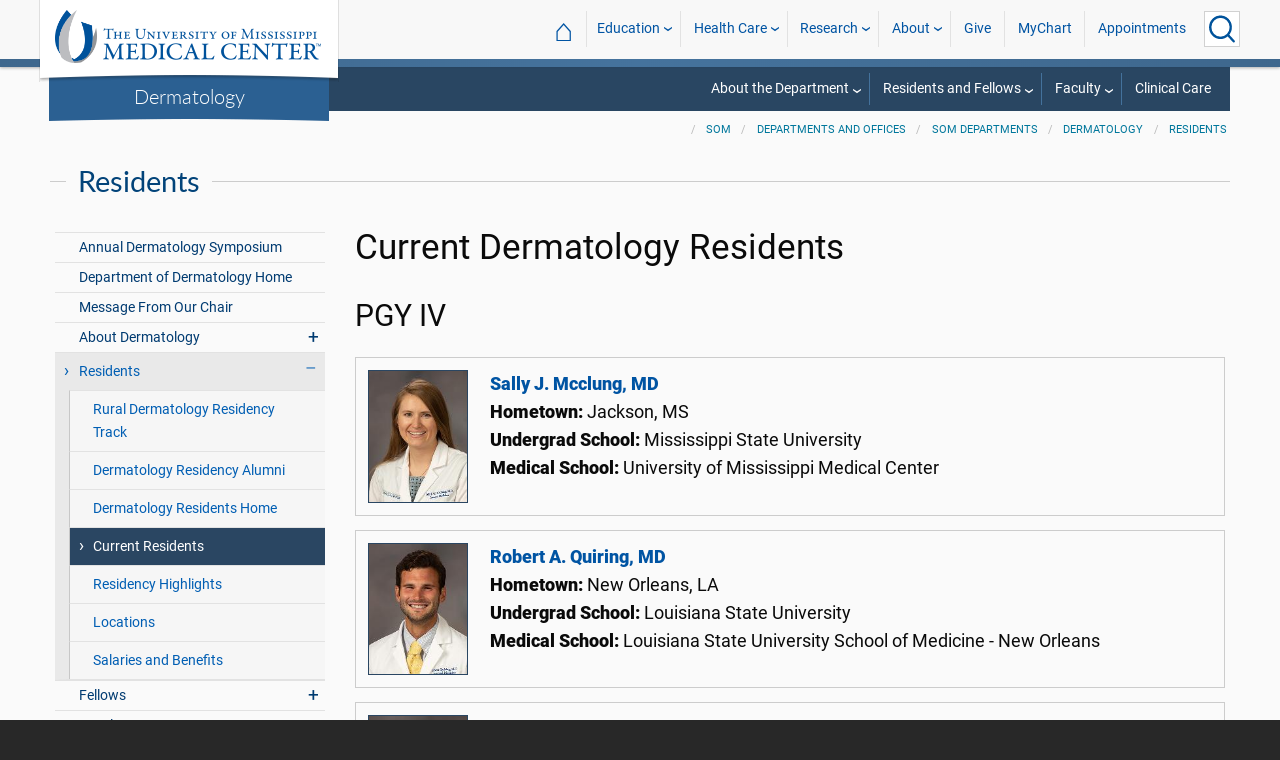

--- FILE ---
content_type: text/html; charset=utf-8
request_url: https://www.umc.edu/som/Departments%20and%20Offices/SOM%20Departments/Dermatology/For%20Residents/Current-Residents.html
body_size: 60803
content:

<!DOCTYPE html>
<html lang="en" class="ummc">
<head>
    <meta charset="utf-8" />
    <meta name="viewport" content="width=device-width, initial-scale=1.0" />
    
        <meta name="WT.cg_n" content="umc.edu" />
        <meta name="WT.cg_s" content="Education" />
        <meta name="WT.cg_s2" content="SOM" />
        <meta name="WT.cg_s3" content="Departments and Offices" />
        <meta name="WT.cg_s4" content="SOM Departments" />
        <meta name="WT.cg_s5" content="Dermatology" />
        <meta name="WT.cg_s6" content="Residents" />
        <meta name="WT.cg_s7" content="Current Residents" />
        <meta name="fb:app_id" content="226353484189489" />
        <meta name="og:url" content="https://umc.edu/som/Departments and Offices/SOM Departments/Dermatology/For Residents/Current-Residents.html" />
        <meta name="og:type" content="article" />
        <meta name="og:site_name" content="University of Mississippi Medical Center" />
        <meta name="og:title" content="Current Residents" />

    <link rel="canonical" href="https://umc.edu/som/Departments and Offices/SOM Departments/Dermatology/For Residents/Current-Residents.html" />


    <title>Current Dermatology Residents - University of Mississippi Medical Center</title>

    

<link rel="shortcut icon" href="/img/favicon.ico" />
<link href="/img/apple-touch-icon-180.png" rel="apple-touch-icon" />
<link href="/img/apple-touch-icon-180.png" rel="apple-touch-icon" sizes="180x180" />
<link href="/img/apple-touch-icon-192.png" rel="icon" sizes="192x192" />

    <link rel="stylesheet" href="/_content/ummc.cascade.components/lib/slick-carousel/slick.min.css?v=ke7G-wFSu3v-A2BtFRwgec_Vh4-Wx4oCqPddg3HRjGg" />
<link rel="stylesheet" href="/_content/ummc.cascade.components/css/slick-theme-feature-slider.css?v=naWCgQiIadzD2yfq8Oxos7d9sgbgIz3DXiGN2NtrNNA" />
<link rel="stylesheet" href="/_content/ummc.cascade.components/lib/jqueryui/themes/base/jquery-ui.min.css?v=tPN1H9AV54rRzDsuuLXC0ncNyeEhxQSdYRgXkyB23Mw" />
<link rel="stylesheet" href="/_content/ummc.cascade.components/lib/fancybox/jquery.fancybox.min.css?v=Vzbj7sDDS_woiFS3uNKo8eIuni59rjyNGtXfstRzStA" />
<link rel="stylesheet" href="/_content/ummc.cascade.components/css/CampusAlertRow.css?v=j6XBs7I7L_lyI4FEXF4LTyjtEJR8t3sbZH1E3FZyv2w" />
<link rel="stylesheet" href="/_content/ummc.cascade.components/lib/foundation/css/foundation-float.min.css?v=Jhe1vNUaR_Q98hBe3SHDfk3idhhE3_IGe_VBOydAzgQ" />
<link rel="stylesheet" href="/_content/ummc.cascade.components/css/foundation-additions.css?v=-kpfcNQLy_UG5pbSnjXc-WQZrcdbUnKmuv0y79KFrj8" />
<link rel="stylesheet" href="/_content/ummc.cascade.components/css/ummc-styles.css?v=JymEanW9PeipOQVifyncBNyeGoPdbyFza33ZMTFAdPc" />
<link rel="stylesheet" href="/_content/ummc.cascade.components/css/slick-theme-row-slideshow.css?v=0Q4WkxNV_GBZO3K5EdqQ0avn54NQNC0yxn6s3QnT-jo" />
<link rel="stylesheet" href="/_content/ummc.cascade.components/css/print.css?v=NJ2R1podcbPLTl97RHqnW21PNWaOKkSvXDOvEQqdQZI" />
<link rel="stylesheet" href="/_content/ummc.cascade.components/lib/aos/aos.css?v=GqiEX9BuR1rv5zPU5Vs2qS_NSHl1BJyBcjQYJ6ycwD4" />
    
    <link rel="stylesheet" href="/UMMCWebsite.styles.css?v=niLUGzn-bjjUsF0A4LKDWPHusf2KLS3PojwG-kX3pzw" />
</head>
<body>

    


<header role="banner" id="headerwrap" class="header-wrap ">
    <div class="row">

        <ul id="skip" class="skip">
            <li><a href="#content-anchor">Skip to content</a></li>
        </ul>

        
<div id="logo-wrap">

        <a runat="server" id="logolink" class="logo-link" href="/">
            <img ID="logou" class="logo-u" src="/img/ummc_logo_U_4k.cmp.png" alt="University of Mississippi Medical Center" />
            <img ID="logoummc" class="logo-ummc" src="/img/ummc_logo_UMMC3b_4k.cmp.png" alt="University of Mississippi Medical Center" />
            <div class="logo-ummc-short">
                <img ID="logoummcshort" src="/img/ummc_logo_UMMC_short.svg" alt="University of Mississippi Medical Center" />
            </div>
        </a>

</div>

            <div id="dept-name"><a href="/som/Departments and Offices/SOM Departments/Dermatology/Dermatology-Home-Page.html" id="deptnamelink">Dermatology</a></div>

        <ul class="menu top-buttons">
            <li class="nav-button-li search">
                <button type="button" class="top" aria-label="Click to Search UMMC"><p>Search UMMC</p><span></span></button>

            </li>
            <li class="nav-button-li hamburger"><button type="button" class="top" aria-label="Click to show Site Navigation"><p>Mobile Navigation</p><span></span></button></li>
        </ul>

        <div id="top-nav-wrap">

            <div id="search-popup-wrap" class="hideSearch">
                <form action="/Search/" method="get">
                    <ul class="menu">
                        <li><input type="search" name="query" id="Header_txtsearch" class="siteSearch" aria-label="Search UMMC" placeholder="Search UMMC..." /></li>
                        <li><input type="submit" id="btnSearch" class="button" Text="Search"/></li>
                    </ul>
                </form>
            </div>

            <!-- End Search Pop-up Wrap -->
            
<a id="top-nav-header" href="">UMMC Navigation</a>

<ul class="menu top-nav">

        <li>
            <a href="/">&#8962; <span class="top-home">UMMC Home</span></a>
        </li>

<li>
    <a href="/acadaff" class="has-subnav">Education</a>
    <ul>
        <li><a href="/Office%20of%20Academic%20Affairs/Home-Page.html">Academic Affairs</a></li>
        <li><a href="/prospective-students">For Prospective Students</a></li>
        <li><a href="/Office%20of%20Academic%20Affairs/For-Students/Student%20Affairs/Student-Affairs-Home.html">For Students</a></li>
        <li><a href="/UMMC/Residents-and-Fellows.html">For Residents and Fellows</a></li>
        <li><a href="/ForFaculty">For Faculty</a></li>
        <li><a href="/sod">School of Dentistry</a></li>
        <li><a href="/graduateschool">School of Graduate Studies</a></li>
        <li><a href="/shrp">School of Health Related Professions</a></li>
        <li><a href="/som">School of Medicine</a></li>
        <li><a href="/son">School of Nursing</a></li>
        <li><a href="/soph">School of Population Health</a></li>
        <li><a href="/online">UMMC Online</a></li>
        <li><a href="/faculty.aspx">Faculty Directory</a></li>
    </ul>
</li>
<li>
    <a href="/Healthcare" class="has-subnav">Health Care</a>
    <ul>
        <li><a href="/Healthcare">Health Care Home</a></li>
        <li><a href="/Healthcare/#All_services">All UMMC Services</a></li>
        <li><a href="/Childrens/">Children's of Mississippi</a></li>
        <li><a href="/DoctorSearch/">Find a Doctor</a></li>
        <li><a href="/LocationsSearch/">Find a Location</a></li>
        <li><a href="/billpay">Pay a Bill</a></li>
        <li><a href="/UMMCpricing">UMMC Pricing</a></li>
        <li><a href="/Patients_and_Visitors">Patient and Visitor Information</a></li>
        <li><a href="/Referring_Physicians">Referring Physicians</a></li>
    </ul>
</li>
<li>
    <a href="/Research" class="has-subnav">Research</a>
    <ul>
        <li><a href="/Research">Research Home</a></li>
        <li><a href="/Research/Centers-and-Institutes/">Centers and Institutes</a></li>
        <li><a href="/Research/Research-Offices/">Offices</a></li>
        <li><a href="/Research/Resources/">Resources</a></li>
        <li><a href="/Research/Research-Offices/Clinical-Trials/Participants/Home.html">Participate in Clinical Trials</a></li>
    </ul>

</li>
<li>
    <a href="/UMMC/About-Us/About-Us-Overview.html" class="has-subnav">About</a>
    <ul>
        <li><a href="/quicklinks">A-Z Site Index</a></li>
        <li><a href="/UMMC/About-Us/About-Us-Overview.html">About Us</a></li>
        <li><a href="/Accreditation">Accreditations</a></li>
        <li><a href="/UMMC/About-Us/History/">History</a></li>
        <li><a href="/Careers">Jobs at UMMC</a></li>
        <li><a href="/leadership">Leadership</a></li>
        <li><a href="/ummcmission">Mission and Vision</a></li>

    </ul>
</li>
<li><a href="/givenow">Give</a></li>
<li><a href="/mychart">MyChart</a></li>
<li><a href="/request_appointment">Appointments</a></li></ul>

            
<div id="sub-nav-wrap">

    <div id="sub-nav-title-wrap">
        <a id="subnavdeptnamelink" href="/som/Departments and Offices/SOM Departments/Dermatology/Dermatology-Home-Page.html">Dermatology</a>
    </div>

<ul class="menu sub-nav"><li><a href="">About the Department</a><ul><li class="direct-link"><a href="/som/Departments and Offices/SOM Departments/Dermatology/About Us/About-Us-Overview.html">Department Overview</a></li><li class="direct-link"><a href="/som/Departments and Offices/SOM Departments/Dermatology/Message-Chair-Dermatology.html">Message From Our Chair</a></li><li class="direct-link"><a href="/som/Departments and Offices/SOM Departments/Dermatology/About Us/Mission and Goals.html">Mission and Goals</a></li><li class="direct-link"><a href="/som/Departments and Offices/SOM Departments/Dermatology/About Us/Department-Highlights.html">Department Highlights</a></li><li class="direct-link"><a href="/som/Departments and Offices/SOM Departments/Dermatology/newsletters/dermatology_connection_newsletter_archive.html">Newsletters</a></li><li class="direct-link"><a href="/som/Departments and Offices/SOM Departments/Dermatology/About Us/Donate online.html">Donate Online</a></li><li class="direct-link"><a href="/som/Departments and Offices/SOM Departments/Dermatology/About Us/Contact Us.html">Contact the Department</a></li><li><a href="">Contact Us</a><ul><li class="direct-link"><a href="/som/Departments and Offices/SOM Departments/Dermatology/About Us/Contact Us.html">For more information</a></li></ul></li></ul></li><li><a href="">Residents and Fellows</a><ul><li><a href="">Residency</a><ul><li class="direct-link"><a href="/som/Departments and Offices/SOM Departments/Dermatology/For Residents/Residency Overview.html">Residency Overview</a></li><li class="direct-link"><a href="/som/Departments and Offices/SOM Departments/Dermatology/For Residents/Residency_Highlights.html">Residency Highlights</a></li><li class="direct-link"><a href="/som/Departments and Offices/SOM Departments/Dermatology/For Residents/Current-Residents.html">Current Residents</a></li><li class="direct-link"><a href="/som/Departments and Offices/SOM Departments/Dermatology/For Residents/How to Apply.html">How to Apply</a></li><li class="direct-link"><a href="/som/Departments and Offices/SOM Departments/Dermatology/For Residents/Locations.html">Locations</a></li><li class="direct-link"><a href="/som/Departments and Offices/SOM Administrative Offices/Graduate Medical Education/Salaries and Benefits.html">Salaries and Benefits</a></li></ul></li><li><a href="">Fellowships</a><ul><li class="direct-link"><a href="/som/Departments and Offices/SOM Departments/Dermatology/Fellows/Dermatopathology-Fellowship.html">Dermatopathology Fellowship</a></li><li class="direct-link"><a href="/som/Departments and Offices/SOM Departments/Dermatology/Fellows/Mohs-Surgery-Fellowship.html">Mohs Surgery Fellowship</a></li><li class="direct-link"><a href="/som/Departments and Offices/SOM Departments/Dermatology/Fellows/Current Mohs Fellows.html">Current Mohs Fellows</a></li></ul></li><li><a href="">Contact Us</a><ul><li class="direct-link"><a href="/som/Departments and Offices/SOM Departments/Dermatology/About Us/Contact Us.html">For more information</a></li></ul></li></ul></li><li><a href="">Faculty</a><ul><li class="direct-link"><a href="">Faculty Overview</a></li><li class="direct-link"><a href="/som/Departments and Offices/SOM Departments/Dermatology/For Faculty/Faculty Directory.html">Faculty Directory</a></li><li class="direct-link"><a href="/som/Departments and Offices/SOM Departments/Dermatology/For Faculty/Staff Directory.html">Staff Directory</a></li><li><a href="">Contact Us</a><ul><li class="direct-link"><a href="/som/Departments and Offices/SOM Departments/Dermatology/About Us/Contact Us.html">For more information</a></li></ul></li></ul></li><li class="direct-link"><a href="/Healthcare/Dermatology/Dermatology_Home.html">Clinical Care</a></li></ul></div>
        </div>
    </div>
</header><!-- End Header Wrap -->
<!-- Periodically checks for campus alerts and displays them in the following row if found. -->
<!-- Uses CampusAlertRow.js & CampusAlertRow.css -->
<div id="campusalert-row"></div>

    <div b-xdgp4rsk6l class="container">
        <main b-xdgp4rsk6l role="main" class="pb-3" id="content-wrap">
            

    <div class="row-wrap white" style="background: #fafafa; padding-top:18px;">
        <div id="header-spacer"></div>
        <div class="secondary-content-block row">
            <div class="row breadcrumbs-wrap">
                <div class="medium-offset-3 medium-9 column padding-none" style="padding-bottom:0">
                    
    <ul class="breadcrumbs">
                <li><a href="/som/SOM_Home.html">SOM</a></li>
                <li><a href="/som/Departments and Offices/Overview.html">Departments and Offices</a></li>
                <li><a href="/som/Departments and Offices/SOM Departments/Departments.html">SOM Departments</a></li>
                <li><a href="/som/Departments and Offices/SOM Departments/Dermatology/Dermatology-Home-Page.html">Dermatology</a></li>
                <li><a href="/som/Departments and Offices/SOM Departments/Dermatology/For Residents/Residency Overview.html">Residents</a></li>
    </ul>

                </div>
            </div>
            
        <h2 class="line-behind txt-blue">Residents</h2>
    <div class="medium-4 large-3 column" id="sub-nav-vertical-wrap">
        <ul class="sub-nav-vertical">
            
            <li class="">
                    <a href="/som/Departments and Offices/SOM Departments/Dermatology/Annual Dermatology Symposium.html">Annual Dermatology Symposium</a>

            </li>
            <li class="">
                    <a href="/som/Departments and Offices/SOM Departments/Dermatology/Dermatology-Home-Page.html">Department of Dermatology Home</a>

            </li>
            <li class="">
                    <a href="/som/Departments and Offices/SOM Departments/Dermatology/Message-Chair-Dermatology.html">Message From Our Chair</a>

            </li>
            <li class=" has-subnav">
                        <a>About Dermatology</a>

                        <ul class="has-subnav">
                            
            <li class="">
                    <a href="/som/Departments and Offices/SOM Departments/Dermatology/About Us/Department-Highlights.html">Department Highlights</a>

            </li>
            <li class="">
                    <a href="/som/Departments and Offices/SOM Departments/Dermatology/About Us/About-Us-Overview.html">About Us</a>

            </li>
            <li class="">
                    <a href="/som/Departments and Offices/SOM Departments/Dermatology/About Us/Contact Us.html">Contact Dermatology</a>

            </li>
            <li class="">
                    <a href="/som/Departments and Offices/SOM Departments/Dermatology/About Us/Donate online.html">Support the Department of Dermatology</a>

            </li>
            <li class="">
                    <a href="/som/Departments and Offices/SOM Departments/Dermatology/About Us/Mission and Goals.html">Goals</a>

            </li>

                        </ul>
            </li>
            <li class="hoverli has-subnav">
                        <a>Residents</a>

                        <ul class="has-subnav" style="display:block;">
                            
            <li class="">
                    <a href="/som/Departments and Offices/SOM Departments/Dermatology/For Residents/Rural Dermatology Residency Track.html">Rural Dermatology Residency Track</a>

            </li>
            <li class="">
                    <a href="/som/Departments and Offices/SOM Departments/Dermatology/For Residents/Dermatology Alumni.html">Dermatology Residency Alumni</a>

            </li>
            <li class="">
                    <a href="/som/Departments and Offices/SOM Departments/Dermatology/For Residents/Residency Overview.html">Dermatology Residents Home</a>

            </li>
            <li class="hoverli thisIsThe currentPage">
                    <a href="/som/Departments and Offices/SOM Departments/Dermatology/For Residents/Current-Residents.html">Current Residents</a>

            </li>
            <li class="">
                    <a href="/som/Departments and Offices/SOM Departments/Dermatology/For Residents/Residency_Highlights.html">Residency Highlights</a>

            </li>
            <li class="">
                    <a href="/som/Departments and Offices/SOM Departments/Dermatology/For Residents/Locations.html">Locations</a>

            </li>
            <li class="">
                    <a href="/som/Departments and Offices/SOM Departments/Dermatology/For Residents/Salaries.html">Salaries and Benefits</a>

            </li>

                        </ul>
            </li>
            <li class=" has-subnav">
                        <a>Fellows</a>

                        <ul class="has-subnav">
                            
            <li class="">
                    <a href="/som/Departments and Offices/SOM Departments/Dermatology/Fellows/Dermatology Fellowship Alumni.html">Dermatology Fellowship Alumni</a>

            </li>
            <li class="">
                    <a href="/som/Departments and Offices/SOM Departments/Dermatology/Fellows/Dermatopathology-Fellowship.html">Dermatopathology Fellowship</a>

            </li>
            <li class="">
                    <a href="/som/Departments and Offices/SOM Departments/Dermatology/Fellows/Mohs-Surgery-Fellowship.html">Mohs Surgery Fellowship</a>

            </li>
            <li class="">
                    <a href="/som/Departments and Offices/SOM Departments/Dermatology/Fellows/Current Mohs Fellows.html">Current Fellows</a>

            </li>

                        </ul>
            </li>
            <li class=" has-subnav">
                        <a>Faculty</a>

                        <ul class="has-subnav">
                            
            <li class="">
                    <a href="/som/Departments and Offices/SOM Departments/Dermatology/For Faculty/For-Faculty-Overview.html">Dermatology Faculty and Staff Home</a>

            </li>
            <li class="">
                    <a href="/som/Departments and Offices/SOM Departments/Dermatology/For Faculty/Faculty Directory.html">Faculty Directory</a>

            </li>
            <li class="">
                    <a href="/som/Departments and Offices/SOM Departments/Dermatology/For Faculty/Staff Directory.html">Staff Directory</a>

            </li>

                        </ul>
            </li>
            <li class="">
                        <a href="/som/Departments and Offices/SOM Departments/Dermatology/newsletters/dermatology_connection_newsletter_archive.html">Dermatology Connection Newsletter</a>

            </li>

        </ul>
    </div>

            <div class="widget text medium-8 large-9 column">
                <a name="content-anchor" class="accessibility">Main Content</a>
            

<h1>Current Dermatology Residents</h1>


                


                    


    <link href="/_content/ummc.cascade.components/css/ResidentsWidget.css?v=09P6aA1syp7jpXan-7O8y6HilJpSLLE821DypmJUMQM" rel="stylesheet" />
    <div class="ResidentsBoxBody foundationControlsOverride">
        
                            <h2>PGY IV</h2>
                    <div class="residentprofile">

                        <div class="residentprofileimg">
                            <a href="/som/Departments%20and%20Offices/SOM%20Departments/Dermatology/For%20Residents/Current-Residents.html?ResidentID=c94f3d9a-3454-43c1-8241-dbd1425bb93f">
                                <img border="0" class="residentimg" src="/api/residents/image/c94f3d9a-3454-43c1-8241-dbd1425bb93f?type=4" alt="Sally J. Mcclung, MD" onerror="this.style.display='none'" />
                            </a>
                            <br />
                        </div>
                      
                        <div class="residentprofiletext">
                        
                            <span class="residentname">
                                <a href="/som/Departments%20and%20Offices/SOM%20Departments/Dermatology/For%20Residents/Current-Residents.html?ResidentID=c94f3d9a-3454-43c1-8241-dbd1425bb93f">Sally J. Mcclung, MD</a>
                            </span>
                            <br />

                                <span class="lineheader">Hometown: </span>
                                <span class="hometown">Jackson, MS</span>
                                <br />
                                <span class="lineheader">Undergrad School: </span>
                                <span class="undergradschool">Mississippi State University</span>
                                <br />
                                <span class="lineheader">Medical School: </span>
                                <span class="medicalschool">University of Mississippi Medical Center</span>
                                <br />
                        </div>
                        <div style="clear:both;"></div>
                    </div>
                    <div class="residentprofile">

                        <div class="residentprofileimg">
                            <a href="/som/Departments%20and%20Offices/SOM%20Departments/Dermatology/For%20Residents/Current-Residents.html?ResidentID=d31e1adf-6670-46ad-8498-22ef17169cc1">
                                <img border="0" class="residentimg" src="/api/residents/image/d31e1adf-6670-46ad-8498-22ef17169cc1?type=4" alt="Robert A. Quiring, MD" onerror="this.style.display='none'" />
                            </a>
                            <br />
                        </div>
                      
                        <div class="residentprofiletext">
                        
                            <span class="residentname">
                                <a href="/som/Departments%20and%20Offices/SOM%20Departments/Dermatology/For%20Residents/Current-Residents.html?ResidentID=d31e1adf-6670-46ad-8498-22ef17169cc1">Robert A. Quiring, MD</a>
                            </span>
                            <br />

                                <span class="lineheader">Hometown: </span>
                                <span class="hometown">New Orleans, LA</span>
                                <br />
                                <span class="lineheader">Undergrad School: </span>
                                <span class="undergradschool">Louisiana State University</span>
                                <br />
                                <span class="lineheader">Medical School: </span>
                                <span class="medicalschool">Louisiana State University School of Medicine - New Orleans</span>
                                <br />
                        </div>
                        <div style="clear:both;"></div>
                    </div>
                    <div class="residentprofile">

                        <div class="residentprofileimg">
                            <a href="/som/Departments%20and%20Offices/SOM%20Departments/Dermatology/For%20Residents/Current-Residents.html?ResidentID=628791ee-302c-46dc-bc5e-6a87b47b9e4b">
                                <img border="0" class="residentimg" src="/api/residents/image/628791ee-302c-46dc-bc5e-6a87b47b9e4b?type=4" alt="Benjamin J. Rushing, MD" onerror="this.style.display='none'" />
                            </a>
                            <br />
                        </div>
                      
                        <div class="residentprofiletext">
                        
                            <span class="residentname">
                                <a href="/som/Departments%20and%20Offices/SOM%20Departments/Dermatology/For%20Residents/Current-Residents.html?ResidentID=628791ee-302c-46dc-bc5e-6a87b47b9e4b">Benjamin J. Rushing, MD</a>
                            </span>
                            <br />

                                <span class="lineheader">Hometown: </span>
                                <span class="hometown">Flowood, MS</span>
                                <br />
                                <span class="lineheader">Undergrad School: </span>
                                <span class="undergradschool">Mississippi State University</span>
                                <br />
                                <span class="lineheader">Medical School: </span>
                                <span class="medicalschool">University of Mississippi School of Medicine</span>
                                <br />
                        </div>
                        <div style="clear:both;"></div>
                    </div>
                    <div class="residentprofile">

                        <div class="residentprofileimg">
                            <a href="/som/Departments%20and%20Offices/SOM%20Departments/Dermatology/For%20Residents/Current-Residents.html?ResidentID=2d7955a8-e136-41b2-8525-6a3562748b4d">
                                <img border="0" class="residentimg" src="/api/residents/image/2d7955a8-e136-41b2-8525-6a3562748b4d?type=4" alt="Emily M. Sauce, MD" onerror="this.style.display='none'" />
                            </a>
                            <br />
                        </div>
                      
                        <div class="residentprofiletext">
                        
                            <span class="residentname">
                                <a href="/som/Departments%20and%20Offices/SOM%20Departments/Dermatology/For%20Residents/Current-Residents.html?ResidentID=2d7955a8-e136-41b2-8525-6a3562748b4d">Emily M. Sauce, MD</a>
                            </span>
                            <br />

                                <span class="lineheader">Hometown: </span>
                                <span class="hometown">New Orleans, LA</span>
                                <br />
                                <span class="lineheader">Undergrad School: </span>
                                <span class="undergradschool">Nicholls State University</span>
                                <br />
                                <span class="lineheader">Medical School: </span>
                                <span class="medicalschool">Louisiana State University School of Medicine - New Orleans</span>
                                <br />
                        </div>
                        <div style="clear:both;"></div>
                    </div>
                    <div class="residentprofile">

                        <div class="residentprofileimg">
                            <a href="/som/Departments%20and%20Offices/SOM%20Departments/Dermatology/For%20Residents/Current-Residents.html?ResidentID=5347531b-19ad-467a-9513-5c5c006a3669">
                                <img border="0" class="residentimg" src="/api/residents/image/5347531b-19ad-467a-9513-5c5c006a3669?type=4" alt="Katherine A. Trettin, MD" onerror="this.style.display='none'" />
                            </a>
                            <br />
                        </div>
                      
                        <div class="residentprofiletext">
                        
                            <span class="residentname">
                                <a href="/som/Departments%20and%20Offices/SOM%20Departments/Dermatology/For%20Residents/Current-Residents.html?ResidentID=5347531b-19ad-467a-9513-5c5c006a3669">Katherine A. Trettin, MD</a>
                            </span>
                            <br />

                                <span class="lineheader">Hometown: </span>
                                <span class="hometown">Shreveport, LA</span>
                                <br />
                                <span class="lineheader">Undergrad School: </span>
                                <span class="undergradschool">Tulane University</span>
                                <br />
                                <span class="lineheader">Medical School: </span>
                                <span class="medicalschool">Louisiana State University School of Medicine - Shreveport</span>
                                <br />
                        </div>
                        <div style="clear:both;"></div>
                    </div>
                            <h2>PGY III</h2>
                    <div class="residentprofile">

                        <div class="residentprofileimg">
                            <a href="/som/Departments%20and%20Offices/SOM%20Departments/Dermatology/For%20Residents/Current-Residents.html?ResidentID=31c3d948-6a2a-4ce0-af9b-b8fb3e33c4e3">
                                <img border="0" class="residentimg" src="/api/residents/image/31c3d948-6a2a-4ce0-af9b-b8fb3e33c4e3?type=4" alt="Sarah J. Eley, MD" onerror="this.style.display='none'" />
                            </a>
                            <br />
                        </div>
                      
                        <div class="residentprofiletext">
                        
                            <span class="residentname">
                                <a href="/som/Departments%20and%20Offices/SOM%20Departments/Dermatology/For%20Residents/Current-Residents.html?ResidentID=31c3d948-6a2a-4ce0-af9b-b8fb3e33c4e3">Sarah J. Eley, MD</a>
                            </span>
                            <br />

                                <span class="lineheader">Hometown: </span>
                                <span class="hometown">Akron, Ohio</span>
                                <br />
                                <span class="lineheader">Undergrad School: </span>
                                <span class="undergradschool">Ohio State University</span>
                                <br />
                                <span class="lineheader">Medical School: </span>
                                <span class="medicalschool">Northeast Ohio Medical University</span>
                                <br />
                        </div>
                        <div style="clear:both;"></div>
                    </div>
                    <div class="residentprofile">

                        <div class="residentprofileimg">
                            <a href="/som/Departments%20and%20Offices/SOM%20Departments/Dermatology/For%20Residents/Current-Residents.html?ResidentID=f6b7c325-4fa2-4829-80b9-dff85511209b">
                                <img border="0" class="residentimg" src="/api/residents/image/f6b7c325-4fa2-4829-80b9-dff85511209b?type=4" alt="Cody Estep, MD" onerror="this.style.display='none'" />
                            </a>
                            <br />
                        </div>
                      
                        <div class="residentprofiletext">
                        
                            <span class="residentname">
                                <a href="/som/Departments%20and%20Offices/SOM%20Departments/Dermatology/For%20Residents/Current-Residents.html?ResidentID=f6b7c325-4fa2-4829-80b9-dff85511209b">Cody Estep, MD</a>
                            </span>
                            <br />

                                <span class="lineheader">Hometown: </span>
                                <span class="hometown">Danville, KY</span>
                                <br />
                                <span class="lineheader">Undergrad School: </span>
                                <span class="undergradschool">Centre College</span>
                                <br />
                                <span class="lineheader">Medical School: </span>
                                <span class="medicalschool">University of Kentucky College of Medicine</span>
                                <br />
                        </div>
                        <div style="clear:both;"></div>
                    </div>
                    <div class="residentprofile">

                        <div class="residentprofileimg">
                            <a href="/som/Departments%20and%20Offices/SOM%20Departments/Dermatology/For%20Residents/Current-Residents.html?ResidentID=730ad842-e456-40ba-b0fd-3f0f9788eb5d">
                                <img border="0" class="residentimg" src="/api/residents/image/730ad842-e456-40ba-b0fd-3f0f9788eb5d?type=4" alt="Sarah E. Fillingim, MD" onerror="this.style.display='none'" />
                            </a>
                            <br />
                        </div>
                      
                        <div class="residentprofiletext">
                        
                            <span class="residentname">
                                <a href="/som/Departments%20and%20Offices/SOM%20Departments/Dermatology/For%20Residents/Current-Residents.html?ResidentID=730ad842-e456-40ba-b0fd-3f0f9788eb5d">Sarah E. Fillingim, MD</a>
                            </span>
                            <br />

                                <span class="lineheader">Hometown: </span>
                                <span class="hometown">Mobile, AL</span>
                                <br />
                                <span class="lineheader">Undergrad School: </span>
                                <span class="undergradschool">Troy University</span>
                                <br />
                                <span class="lineheader">Medical School: </span>
                                <span class="medicalschool">University of South Alabama College of Medicine</span>
                                <br />
                        </div>
                        <div style="clear:both;"></div>
                    </div>
                    <div class="residentprofile">

                        <div class="residentprofileimg">
                            <a href="/som/Departments%20and%20Offices/SOM%20Departments/Dermatology/For%20Residents/Current-Residents.html?ResidentID=6037c7d7-017b-4b8d-87a1-64018a7ad2fb">
                                <img border="0" class="residentimg" src="/api/residents/image/6037c7d7-017b-4b8d-87a1-64018a7ad2fb?type=4" alt="Summer V. Morrissette, MD" onerror="this.style.display='none'" />
                            </a>
                            <br />
                        </div>
                      
                        <div class="residentprofiletext">
                        
                            <span class="residentname">
                                <a href="/som/Departments%20and%20Offices/SOM%20Departments/Dermatology/For%20Residents/Current-Residents.html?ResidentID=6037c7d7-017b-4b8d-87a1-64018a7ad2fb">Summer V. Morrissette, MD</a>
                            </span>
                            <br />

                                <span class="lineheader">Hometown: </span>
                                <span class="hometown">Hattiesburg, MS</span>
                                <br />
                                <span class="lineheader">Undergrad School: </span>
                                <span class="undergradschool">University of Alabama</span>
                                <br />
                                <span class="lineheader">Medical School: </span>
                                <span class="medicalschool">University of Mississippi Medical Center</span>
                                <br />
                        </div>
                        <div style="clear:both;"></div>
                    </div>
                    <div class="residentprofile">

                        <div class="residentprofileimg">
                            <a href="/som/Departments%20and%20Offices/SOM%20Departments/Dermatology/For%20Residents/Current-Residents.html?ResidentID=5843940c-d0c9-4008-b863-f046605aaca3">
                                <img border="0" class="residentimg" src="/api/residents/image/5843940c-d0c9-4008-b863-f046605aaca3?type=4" alt="Rachel W. Simmons, MD" onerror="this.style.display='none'" />
                            </a>
                            <br />
                        </div>
                      
                        <div class="residentprofiletext">
                        
                            <span class="residentname">
                                <a href="/som/Departments%20and%20Offices/SOM%20Departments/Dermatology/For%20Residents/Current-Residents.html?ResidentID=5843940c-d0c9-4008-b863-f046605aaca3">Rachel W. Simmons, MD</a>
                            </span>
                            <br />

                                <span class="lineheader">Hometown: </span>
                                <span class="hometown">Pascagula, MS</span>
                                <br />
                                <span class="lineheader">Undergrad School: </span>
                                <span class="undergradschool">University of Mississippi</span>
                                <br />
                                <span class="lineheader">Medical School: </span>
                                <span class="medicalschool">University of Mississippi School of Medicine</span>
                                <br />
                        </div>
                        <div style="clear:both;"></div>
                    </div>
                            <h2>PGY II</h2>
                    <div class="residentprofile">

                        <div class="residentprofileimg">
                            <a href="/som/Departments%20and%20Offices/SOM%20Departments/Dermatology/For%20Residents/Current-Residents.html?ResidentID=24fb4961-2869-4d8b-8266-8b131772418f">
                                <img border="0" class="residentimg" src="/api/residents/image/24fb4961-2869-4d8b-8266-8b131772418f?type=4" alt="John M. Albrecht, MD" onerror="this.style.display='none'" />
                            </a>
                            <br />
                        </div>
                      
                        <div class="residentprofiletext">
                        
                            <span class="residentname">
                                <a href="/som/Departments%20and%20Offices/SOM%20Departments/Dermatology/For%20Residents/Current-Residents.html?ResidentID=24fb4961-2869-4d8b-8266-8b131772418f">John M. Albrecht, MD</a>
                            </span>
                            <br />

                                <span class="lineheader">Hometown: </span>
                                <span class="hometown">Salt Lake City, Utah</span>
                                <br />
                                <span class="lineheader">Undergrad School: </span>
                                <span class="undergradschool">Southern Utah University</span>
                                <br />
                                <span class="lineheader">Graduate School: </span>
                                <span class="graduateschool">Colorado State University</span>
                                <br />
                                <span class="lineheader">Medical School: </span>
                                <span class="medicalschool">University of Utah, Spencer Fox Eccles School of Medicine</span>
                                <br />
                        </div>
                        <div style="clear:both;"></div>
                    </div>
                    <div class="residentprofile">

                        <div class="residentprofileimg">
                            <a href="/som/Departments%20and%20Offices/SOM%20Departments/Dermatology/For%20Residents/Current-Residents.html?ResidentID=34ca24e2-d4e4-4a55-a932-ddb568c86c43">
                                <img border="0" class="residentimg" src="/api/residents/image/34ca24e2-d4e4-4a55-a932-ddb568c86c43?type=4" alt="Sarah G. Bridgeman, MD" onerror="this.style.display='none'" />
                            </a>
                            <br />
                        </div>
                      
                        <div class="residentprofiletext">
                        
                            <span class="residentname">
                                <a href="/som/Departments%20and%20Offices/SOM%20Departments/Dermatology/For%20Residents/Current-Residents.html?ResidentID=34ca24e2-d4e4-4a55-a932-ddb568c86c43">Sarah G. Bridgeman, MD</a>
                            </span>
                            <br />

                                <span class="lineheader">Medical School: </span>
                                <span class="medicalschool">East Tennessee State University</span>
                                <br />
                        </div>
                        <div style="clear:both;"></div>
                    </div>
                    <div class="residentprofile">

                        <div class="residentprofileimg">
                            <a href="/som/Departments%20and%20Offices/SOM%20Departments/Dermatology/For%20Residents/Current-Residents.html?ResidentID=8bcb4d95-170d-4328-894d-d4885cd213ca">
                                <img border="0" class="residentimg" src="/api/residents/image/8bcb4d95-170d-4328-894d-d4885cd213ca?type=4" alt="Leigh C. Hickham, MD" onerror="this.style.display='none'" />
                            </a>
                            <br />
                        </div>
                      
                        <div class="residentprofiletext">
                        
                            <span class="residentname">
                                <a href="/som/Departments%20and%20Offices/SOM%20Departments/Dermatology/For%20Residents/Current-Residents.html?ResidentID=8bcb4d95-170d-4328-894d-d4885cd213ca">Leigh C. Hickham, MD</a>
                            </span>
                            <br />

                                <span class="lineheader">Hometown: </span>
                                <span class="hometown">New Orleans, LA</span>
                                <br />
                                <span class="lineheader">Undergrad School: </span>
                                <span class="undergradschool">Baylor University</span>
                                <br />
                                <span class="lineheader">Medical School: </span>
                                <span class="medicalschool">LSU School of Medicine in New Orleans</span>
                                <br />
                        </div>
                        <div style="clear:both;"></div>
                    </div>
                    <div class="residentprofile">

                        <div class="residentprofileimg">
                            <a href="/som/Departments%20and%20Offices/SOM%20Departments/Dermatology/For%20Residents/Current-Residents.html?ResidentID=6359b2d9-9efe-44cd-9ddc-5d6b27ae3738">
                                <img border="0" class="residentimg" src="/api/residents/image/6359b2d9-9efe-44cd-9ddc-5d6b27ae3738?type=4" alt="Georgia G. Hughey, MD" onerror="this.style.display='none'" />
                            </a>
                            <br />
                        </div>
                      
                        <div class="residentprofiletext">
                        
                            <span class="residentname">
                                <a href="/som/Departments%20and%20Offices/SOM%20Departments/Dermatology/For%20Residents/Current-Residents.html?ResidentID=6359b2d9-9efe-44cd-9ddc-5d6b27ae3738">Georgia G. Hughey, MD</a>
                            </span>
                            <br />

                                <span class="lineheader">Medical School: </span>
                                <span class="medicalschool">University of Mississippi Medical Center</span>
                                <br />
                        </div>
                        <div style="clear:both;"></div>
                    </div>
                    <div class="residentprofile">

                        <div class="residentprofileimg">
                            <a href="/som/Departments%20and%20Offices/SOM%20Departments/Dermatology/For%20Residents/Current-Residents.html?ResidentID=69ac6791-984f-45e9-aaa8-59590b4b22d7">
                                <img border="0" class="residentimg" src="/api/residents/image/69ac6791-984f-45e9-aaa8-59590b4b22d7?type=4" alt="Hannah K. Mccowan, MD" onerror="this.style.display='none'" />
                            </a>
                            <br />
                        </div>
                      
                        <div class="residentprofiletext">
                        
                            <span class="residentname">
                                <a href="/som/Departments%20and%20Offices/SOM%20Departments/Dermatology/For%20Residents/Current-Residents.html?ResidentID=69ac6791-984f-45e9-aaa8-59590b4b22d7">Hannah K. Mccowan, MD</a>
                            </span>
                            <br />

                                <span class="lineheader">Medical School: </span>
                                <span class="medicalschool">University of Mississippi Medical Center</span>
                                <br />
                        </div>
                        <div style="clear:both;"></div>
                    </div>
    </div>

            </div>
        </div>
    </div>

        </main>
    </div>

    
<footer id="footer-wrap" class="row-wrap flex" style="background: #1f364c;color: #fff;border-top: 42px solid #184C7C">
<div id="footer-row-1" class="row expanded">

    <div class="medium-4 large-2 column">
        <h2>General</h2>
        <ul>
            <li><a href="/ce-central" target="_blank">CE Central</a></li>
            <li><a href="/webmail">Email Login</a></li>
            <li><a href="/givenow">Give Now</a></li>
            <li><a href="/maps">Interactive Campus Map</a></li>
            <li><a href="/careers">Jobs</a></li>
            <li><a href="https://mycitrix.umc.edu/">My UMMC</a></li>
            <li><a href="/parking">Parking Information</a></li>
            <li><a href="/sitemap/tree">Site Map</a></li>
            <li><a href="/workday" target="_blank">Workday</a></li>
        </ul>
    </div>

    <div class="medium-4 large-2 column">
        <h2>Academics</h2>
        <ul>
             <li><a href="/accreditation">Accreditation</a></li>
             <li><a href="/applynow-student" target="_blank">Apply Now</a></li>
             <li><a href="/conted">Continuing Health Professional Education</a></li>
             <li><a href="/academic-affairs">Office of Academic Affairs</a></li>
             <li><a href="/library">Rowland Medical Library</a></li>
             <li><a href="/sod">School of Dentistry</a></li>
             <li><a href="/graduateschool">School of Graduate Studies</a></li>
             <li><a href="/shrp">School of Health Related Professions</a></li>
             <li><a href="/som">School of Medicine</a></li>
             <li><a href="/son">School of Nursing</a></li>
             <li><a href="/soph">School of Population Health</a></li>
        </ul>
    </div>

    <div class="medium-4 large-2 column">
        <h2>Health Care</h2>

        <ul>
            <li><a href="/Healthcare">All Health Services</a></li>
            <li><a href="/Childrens/">Children's of Mississippi</a></li>
            <li><a href="/ClinicalQuality/">Clinical Quality</a></li>
            <li><a href="/DoctorSearch/">Find a Doctor</a></li>
            <li><a href="/findlocation">Hospital and Clinic Locations</a></li> 
            <li><a href="/pricing">Price Transparency</a></li>
            <li><a href="/referrals">Referring Physicians</a></li>
        </ul>
    </div>

    <div class="medium-4 large-2 column">
        <h2>Research</h2>

        <ul>
            <li><a href="/centersinstitutes">Centers and Institutes</a></li>
            <li><a href="/hro">Human Research Office</a></li>
            <li><a href="/ipc">Intellectual Property and Commercialization Office</a></li>
            <li><a href="/Research">Research Administration</a></li>
            <li><a href="/orsp">Sponsored Programs</a></li>
        </ul>
    </div>

    <div class="medium-4 large-2 column">
        <h2>News and Media</h2>

        <ul>
            <li><a href="/CommunicationsMarketing">Communications and Marketing</a></li>
            <li><a href="/Calendar">Events Calendar</a></li>
            <li><a href="/news">UMMC News</a></li>
            <li><a href="/consult" target="_blank" rel="noreferrer noopener">Subscribe to CONSULT</a></li>
            <li><a href="https://www.facebook.com/ummcnews" target="_blank" rel="noreferrer noopener"><img src="/img/facebook.png" class="fb_icon" alt="Facebook logo icon" /> &nbsp; Facebook</a></li>
            <li><a href="https://twitter.com/UMMCnews" target="_blank" rel="noreferrer noopener"><img src="/img/twitter.png" class="tw_icon" alt="Twitter logo icon" /> &nbsp; Twitter</a></li>
            <li><a href="https://www.youtube.com/user/UMMCnews/videos" target="_blank" rel="noreferrer noopener"><img src="/img/youtube2.png" class="yt_icon" alt="YouTube logo icon" /> &nbsp; YouTube</a></li>
            <li><a href="https://www.instagram.com/ummcnews/" target="_blank" rel="noreferrer noopener"><img src="/img/instagram3.png" class="ig_icon" alt="Instagram logo icon" /> &nbsp; Instagram</a></li>
            <li><a href="https://www.linkedin.com/school/university-of-mississippi-medical-center/" target="_blank" rel="noreferrer noopener"><img src="/img/linkedin.jpg" class="li_icon" alt="LinkedIn logo icon" /> &nbsp; LinkedIn</a></li>
            <li><a href="/feed/rss/news/ummc/" target="_blank" rel="noreferrer noopener"><img src="/img/rss2.png" class="rss_icon" alt="RSS news feed icon" /> &nbsp; RSS News Feed</a></li>
            <li><a href="/feed/atom/news/ummc/" target="_blank" rel="noreferrer noopener"><img src="/img/atom.png" class="atom_icon" alt="Atom news feed icon" /> &nbsp; Atom News Feed</a></li>
    </ul>
    </div>

    <div class="medium-4 large-2 column">
        <h2>Legal Advisories</h2>

        <ul>
            <li><a href="/compliance-report">Compliance Line</a></li>
            <li><a href="/ethicspoint">EthicsPoint</a></li>
            <li><a href="/legal-disclaimers">Legal Disclaimer</a></li>
            <li><a href="/non-discrimination-notice">Nondiscrimination Notice</a></li>
            <li><a href="https://www.umc.edu/privacypolicy">Privacy Policy</a></li>
            <li><a href="/tjc">TJC Accreditation</a></li>
            <li><a href="mailto:dis-web@umc.edu">Web Support</a></li>
        </ul>
    </div>
</div>

<div id="footer-row-3" class="row expanded">
    <div class="large-3 xlarge-4 column"></div>
    <div class="footer-3-contact medium-6 large-3 xlarge-2 column">
        <h2>Our Location and Contact Info</h2>
        <p>
            <a href="/maps">Interactive Campus Map</a><br />
            <a href="/Healthcare/Patients-and-Visitors/Parking.html">Parking Information</a>
        </p>
        <p>
            2500 North State Street<br />
            Jackson, MS 39216<br />
            <a href="https://www.umc.edu/">www.umc.edu</a>
        </p>

        <p>
            General Information: <a href="tel:+16019841000">601-984-1000</a><br />
            Patient Appointments: <a href="tel:+18888152005">888-815-2005</a>
        </p>
    </div>
    <div class="footer-3-logos medium-6 large-3 xlarge-2 column">
        <a href="https://www.olemiss.edu/"><img src="/common/images/olemiss_logo_footer5.cmp.png" alt="The University of Mississippi" title="The University of Mississippi" /></a>
        <a href="https://www.mississippi.edu/accountability-transparency"><img src="/common/images/ihl_logo_footer.cmp.png" alt="Mississippi's Institutions of Higher Learning" title="Mississippi's Institutions of Higher Learning" /></a>
    </div>
    <div class="large-3 xlarge-4 column"></div>
</div>
<script type="text/javascript">
    /*<![CDATA[*/
    (function () {
        var sz = document.createElement('script'); sz.type = 'text/javascript'; sz.async = true;
        sz.src = '//siteimproveanalytics.com/js/siteanalyze_30967.js';
        var s = document.getElementsByTagName('script')[0]; s.parentNode.insertBefore(sz, s);
    })();
    /*]]>*/
</script>

<!-- START OF SmartSource Data Collector TAG v10.3.7 -->
<!-- Copyright (c) 2013 Webtrends Inc.  All rights reserved. -->
<script type="text/javascript" src="/js/webtrends.load.js"></script>

<!-- Global site tag (gtag.js) - Google Analytics -->
<!-- Includes UMMC, School of Dentistry, School of Graduate Studies, School of Health Related Professions, School of Medicine, School of Nursing, School of Population Health -->
<script async src="https://www.googletagmanager.com/gtag/js?id=G-S27BQML8TQ"></script>
<script>
	window.dataLayer = window.dataLayer || [];
	function gtag() { dataLayer.push(arguments); }
	gtag('js', new Date());

	gtag('config', 'G-S27BQML8TQ', { 'anonymize_ip': true });
</script>

<!-- Google Analytics site tag for Children's -->
<!-- Google tag (gtag.js) -->
<script async src="https://www.googletagmanager.com/gtag/js?id=G-V0QK1W0EE1"></script>
<script>
  window.dataLayer = window.dataLayer || [];
  function gtag(){dataLayer.push(arguments);}
  gtag('js', new Date());

  gtag('config', 'G-V0QK1W0EE1');
</script>

<!-- Google Analytics site tag for Colony Park -->
<!-- Google tag (gtag.js) -->
<script async src="https://www.googletagmanager.com/gtag/js?id=G-ZDE4NS0GMX"></script>
<script>
  window.dataLayer = window.dataLayer || [];
  function gtag(){dataLayer.push(arguments);}
  gtag('js', new Date());

  gtag('config', 'G-ZDE4NS0GMX');
</script>

<!-- Google Analytics site tag for Communications and Marketing -->
<!-- Google tag (gtag.js) -->
<script async src="https://www.googletagmanager.com/gtag/js?id=G-GZBQVMR190"></script>
<script>
  window.dataLayer = window.dataLayer || [];
  function gtag(){dataLayer.push(arguments);}
  gtag('js', new Date());

  gtag('config', 'G-GZBQVMR190');
</script>

<!-- Google Analytics site tag for Compliance -->
<!-- Google tag (gtag.js) -->
<script async src="https://www.googletagmanager.com/gtag/js?id=G-ZDE4NS0GMX"></script>
<script>
  window.dataLayer = window.dataLayer || [];
  function gtag(){dataLayer.push(arguments);}
  gtag('js', new Date());

  gtag('config', 'G-ZDE4NS0GMX');
</script>

<!-- Google Analytics site tag for Contracts Administration -->
<!-- Google tag (gtag.js) -->
<script async src="https://www.googletagmanager.com/gtag/js?id=G-ZDE4NS0GMX"></script>
<script>
  window.dataLayer = window.dataLayer || [];
  function gtag(){dataLayer.push(arguments);}
  gtag('js', new Date());

  gtag('config', 'G-ZDE4NS0GMX');
</script>

<!-- Google Analytics site tag for Coronavirus -->
<!-- Google tag (gtag.js) -->
<script async src="https://www.googletagmanager.com/gtag/js?id=G-ZDE4NS0GMX"></script>
<script>
  window.dataLayer = window.dataLayer || [];
  function gtag(){dataLayer.push(arguments);}
  gtag('js', new Date());

  gtag('config', 'G-ZDE4NS0GMX');
</script>

<!-- Google Analytics site tag for Development -->
<!-- Google tag (gtag.js) -->
<script async src="https://www.googletagmanager.com/gtag/js?id=G-ZDE4NS0GMX"></script>
<script>
  window.dataLayer = window.dataLayer || [];
  function gtag(){dataLayer.push(arguments);}
  gtag('js', new Date());

  gtag('config', 'G-ZDE4NS0GMX');
</script>

<!-- Google Analytics site tag for DIS Newsletters -->
<!-- Google tag (gtag.js) -->
<script async src="https://www.googletagmanager.com/gtag/js?id=G-JQ2LQ81RHK"></script>
<script>
  window.dataLayer = window.dataLayer || [];
  function gtag(){dataLayer.push(arguments);}
  gtag('js', new Date());

  gtag('config', 'G-JQ2LQ81RHK');
</script>

<!-- Google Analytics site tag for Division of Information Systems -->
<!-- Google tag (gtag.js) -->
<script async src="https://www.googletagmanager.com/gtag/js?id=G-N0E9QVWNQ6"></script>
<script>
  window.dataLayer = window.dataLayer || [];
  function gtag(){dataLayer.push(arguments);}
  gtag('js', new Date());

  gtag('config', 'G-N0E9QVWNQ6');
</script>

<!-- Google Analytics site tag for Evers-Williams Institute -->
<!-- Google tag (gtag.js) -->
<script async src="https://www.googletagmanager.com/gtag/js?id=G-7J7G6VYZXL"></script>
<script>
  window.dataLayer = window.dataLayer || [];
  function gtag(){dataLayer.push(arguments);}
  gtag('js', new Date());

  gtag('config', 'G-7J7G6VYZXL');
</script>

<!-- Google Analytics site tag for Face and Skin Center -->
<!-- Google tag (gtag.js) -->
<script async src="https://www.googletagmanager.com/gtag/js?id=G-8GK02P6P0E"></script>
<script>
  window.dataLayer = window.dataLayer || [];
  function gtag(){dataLayer.push(arguments);}
  gtag('js', new Date());

  gtag('config', 'G-8GK02P6P0E');
</script>

<!-- Google Analytics site tag for Facilities Services -->
<!-- Google tag (gtag.js) -->
<script async src="https://www.googletagmanager.com/gtag/js?id=G-MCV948RFXY"></script>
<script>
  window.dataLayer = window.dataLayer || [];
  function gtag(){dataLayer.push(arguments);}
  gtag('js', new Date());

  gtag('config', 'G-MCV948RFXY');
</script></footer>


    

    
<script src="/_content/ummc.cascade.components/lib/jquery/jquery.min.js?v=eqaw4I9IoPldjffqieTL_h7z0ejA9zc_fyXt-05KMl4"></script>
<script src="/_content/ummc.cascade.components/lib/jqueryui/jquery-ui.min.js?v=nZt15r-ZKW93l-0S9zE39Slm27AhgP8FTGwBaAx72x0"></script>
<script src="/_content/ummc.cascade.components/lib/slick-carousel/slick.min.js?v=4aUsCgb6n2XgFbAufsRj_WISEanSrkS2ZgWXkA6Sf7s"></script>
<script src="/_content/ummc.cascade.components/js/CampusAlertRow.js?v=TRRhzwuaxeFLo3yFi-KjW826OZ9b5c65N_ZsDJHLM6g"></script>
<script src="/_content/ummc.cascade.components/lib/sticky-kit/sticky-kit.min.js?v=EGmIGorgsV_3q8SAH2eejW9CK4nSRpVSaMfiLZqus84"></script>
<script src="/_content/ummc.cascade.components/js/jquery.inview.min.js?v=pV3wI0Otq1eSpxlkinC9A0DtA2ERWrSneP6J7XiGw5o"></script>
<script src="/_content/ummc.cascade.components/lib/fancybox/jquery.fancybox.min.js?v=HALK8qDxYxiWVnb9SyZSZXKNZPuieUogsHFRpOiR_KY"></script>
<script src="/_content/ummc.cascade.components/lib/aos/aos.js?v=pQBbLkFHcP1cy0C8IhoSdxlm0CtcH5yJ2ki9jjgR03c"></script>

<script src="/lib/jquery-validation/dist/jquery.validate.min.js"></script>
<script src="/lib/jquery-validation-unobtrusive/jquery.validate.unobtrusive.min.js"></script>

<script src="/_content/ummc.forms.components/js/formsvalidation.js?v=eaJ-zL5euEp7fo9_e1z0qoLGlMkxWbtJsrvFK-NR72E"></script>
<script src="/_content/ummc.forms.components/js/SuggestionSelector.js?v=Ruo8EAiRXoOfuF9H7225SIETGBiEJSqvOqu6tK0kyMs"></script>
<script src="/_content/ummc.forms.components/js/CalculationField.js?v=zdkz2gUneachXaQZ5o0N7yDygXZtJhncEm0YF4UKzUE"></script>


<script src="/_content/ummc.cascade.components/js/left-navigation.js?v=8ZRc1sGeVrPBx4lD717BgRaQekyh78QKV9SKsdt638U"></script><script src="/_content/ummc.cascade.components/js/SecondaryPage.js?v=osE79H-ii4bj24WpSk7Wl0pXJIKk6d2an0EDx9k_urU"></script>
    <script src="/js/ummc.js?v=FEGUeNlNDm_E2XeVajiTbjFd3Rj6-x7UrSOd03GB9rk"></script>

    

</body>
</html>

--- FILE ---
content_type: text/css
request_url: https://www.umc.edu/_content/ummc.cascade.components/css/ResidentsWidget.css?v=09P6aA1syp7jpXan-7O8y6HilJpSLLE821DypmJUMQM
body_size: 2649
content:
.ResidentsBox h1 {
    padding-left: 0px;
}

.ResidentsBoxBody {
    margin-bottom: 0.5rem;
}

.ResidentsBoxBody .lineheader {
    font-weight: bold;
}

.ResidentsBoxBody .residentprofile {
    border: solid 1px #ccc;
    background-color: #fafafa;
    padding: 12px;
    margin-bottom: 14px;
    line-height: 1.6em;
}

.ResidentsBoxBody .residentprofileimg {
    /*width: 150px;*/
    float: left;
}

.ResidentsBoxBody .residentimg {
    /* padding: 5px;
        border: solid 1px #ccc;
        background-color: white;*/
    width: 100px;
    border: 1px solid #2a4662;
    border-color: #2a4662 !important;
}

.ResidentsBoxBody .residentprofiletext {
    margin-left: 122px;
    padding-top: 0px;
}

.ResidentsBoxBody .residentprofiletext .residentname {
    /*font-size: 14px;*/
    font-weight: bold;
}

.ResidentsBoxDetailsBody .residentprofiledetails {
    flex-wrap: nowrap;
    margin-right: 1rem;
    flex: 1 1 calc(50% - 1rem);
}

@media screen and (min-width: 40rem) {
    .ResidentsBoxDetailsBody .residentprofiledetails {
        display: flex;
    }
}

@media screen and (min-width: 75rem) {
    .ResidentsBoxDetailsBody .residentprofiledetails > *:last-child {
        max-width: calc(80% - 1rem);
    }
}

.ResidentsBoxDetailsBody .residentprofiledetailsimg {
    margin-right: 1.8rem;
    margin-bottom: 1.1rem;
}

.ResidentsBoxDetailsBody .residentprofiledetailstext {
    padding-top: 0px;
    width: 100%;
}

.ResidentsBoxDetailsBody .residentdetailsimg {
    border: solid 1px #ccc;
    padding: 5px;
    background-color: white;
}

/*.ResidentsBoxDetailsBody .residentprofiledetails {
    padding: 5px;
    margin-bottom: 14px;
    line-height: 1.5em;
}

.ResidentsBoxDetailsBody .residentprofiledetails2 {
    margin-top: 24px;
    line-height: 1.5em;
}

.ResidentsBoxDetailsBody .residentprofiledetailsimg {
    width: 162px;
    float: left;
}

.ResidentsBoxDetailsBody .residentdetailsimg {
    border: solid 1px #ccc;
    padding: 5px;
    background-color: white;
    width: 150px;
}*/

.ResidentsBoxDetailsBody .residentdetailsimgcas {
    width: auto;
    max-width: 300px;
    padding: 1%;
    background-color: white;
    border: solid 1px #ccc;
    float: left;
    margin-right: 10px;
    margin-bottom: 10px;
}

/*.ResidentsBoxDetailsBody .residentprofiledetailstextcas {
    padding-top: 5px;
}

.ResidentsBoxDetailsBody .residentprofiledetailstext {
    margin-left: 175px;
}*/

.ResidentsBoxDetailsBody .lineheader {
    font-weight: bold;
}

.return-button{
    margin-top:1rem;
}